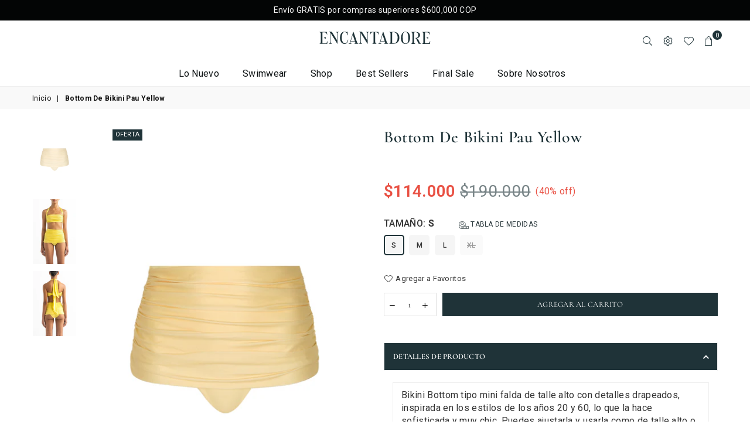

--- FILE ---
content_type: text/html; charset=UTF-8
request_url: https://pre.bossapps.co/api/js/encantadorestore.myshopify.com/variants
body_size: 139
content:
{"46457015107806SP":"5887328478","46457015107806":"yes","46457015140574SP":"5887328478","46457015140574":"no","46457015173342SP":"5887328478","46457015173342":"no","46457015304414SP":"5887361246","46457015304414":"no","46482842353886SP":"5887361246","46482842353886":"no","46482842386654SP":"5887361246","46482842386654":"no"}

--- FILE ---
content_type: text/css
request_url: https://co.encantadore.com/cdn/shop/t/11/assets/estylar.css?v=13856947525285684871758648003
body_size: 39
content:
.emodal{display:none;position:fixed;z-index:9999999;left:0;top:0;width:100%;height:100vh;overflow:auto;background-color:#000;background-color:#0006}.messageText{color:#736155;display:block;text-size:20px;text-align:center;margin:25px 0}.messageText b{font-weight:600}.messageHeader{color:#736155;display:block;text-align:center;font-size:17px;font-weight:600;margin:20px}.recommendationDetector{display:flex;flex-direction:column;width:100vw;background-size:contain;background-color:#f9f4e8}.msgContainer{margin-left:20px;display:flex;align-items:center}.recommendationDetector h1{text-align:center;text-transform:inherit}.categoryTitle{margin-top:20px}.estylarGrid{display:flex;flex-wrap:wrap;align-items:baseline}.categoryGroup{display:block}.detectorBefore{margin:35px 0 5px;color:#736155;font-size:15px;text-transform:none;font-weight:400}.buttonContainer{display:flex;align-items:center;flex-direction:column}.sizeText{color:#736155;margin:15px 10px;font-weight:600;display:flex;align-items:center}#sizeText svg{margin-top:-14px}#checkBtn{width:100%}#eContainer{margin:-20px 0 20px}.emodal-content{padding:0;border:0px;width:100%;height:100%;background-color:#736155}.emodal-content iframe{width:100%;border:0px;height:100%}.eclose{color:#aaa;font-size:28px;font-weight:700;line-height:27px;position:absolute;right:10px}.eclose:hover,.eclose:focus{color:#000;text-decoration:none;cursor:pointer}.resultModal{display:none;padding:50px 10px 0;color:#736155;font-size:22px;font-weight:600;flex-direction:column;align-items:center;height:67%;background-color:#f6f2e6;width:100%;height:100%}.toRecommend{margin-top:50px}.toRecommend span{display:block;margin:0 auto}.toRecommend button{display:block;margin:10px auto}@media only screen and (min-width: 1920px){.productList{max-width:1920px;margin:0 auto}}@media only screen and (min-width: 768px){.emodal-content{width:100%;height:100%}.emodal-content iframe{width:100%;height:100%;padding-bottom:25px}.eclose{color:#aaa;float:right;position:relative}#checkBtn{width:inherit}.buttonContainer{flex-direction:row}.resultModal{display:none;margin:0 auto}#sizeText{margin:0 10px}.emodal-content{border-radius:12px}.recommendationDetector{margin:0 auto;height:90%;max-width:1024px}.recommendationDetector button{height:50px;border-radius:17px;width:200px;font-size:17px;font-weight:600}}.tabs{display:flex;justify-content:center;width:100%;background-color:#a78970;padding:0 20px}.tab{padding:20px;cursor:pointer;color:#f5f1e6}.tab:hover{background-color:#b79980!important}.tabs-content{padding:20px}.tabs-content>div{display:none}
/*# sourceMappingURL=/cdn/shop/t/11/assets/estylar.css.map?v=13856947525285684871758648003 */


--- FILE ---
content_type: text/javascript
request_url: https://co.encantadore.com/cdn/shop/t/11/assets/detector.js?v=88765422367307785581758648003
body_size: 983
content:
window.addEventListener("DOMContentLoaded",async()=>{try{const queryString=window.location.search,urlParams=new URLSearchParams(queryString);let locale="",localeTexts={en:{button:"BikiniScan",recommendation:"We recommend you size",result:"Scanning process finished successfully",beforeText:"Not sure about your size? Let us recommend you",recommendPage:"Would you like to see more products that fits you?",recButton:"See more",statistics:"",statistics2:"% of people with your sizes are size",continue:"Continue Shopping"},es:{button:"BikiniScan",recommendation:"Te recomendamos la talla",result:"El proceso de escaneado finaliz\xF3 correctamente",beforeText:"\xBFNo est\xE1s seguro sobre tu talla? Te ayudamos a encontrarla.",recommendPage:"\xBFTe gustar\xEDa ver m\xE1s productos que se ajusten a tu cuerpo?",recButton:"Ver mas",statistics:"El ",statistics2:"% de las personas con tus medidas son talla",continue:"Seguir comprando"}};if(urlParams&&!urlParams.get("dev")==1){let lStorage=window.localStorage,detectorFrame=null,userInfo,setUserInfo=id=>{lStorage.setItem("edData",id)};if(urlParams){if(urlParams.get("userId")){const userId=urlParams.get("userId");setUserInfo(userId)}urlParams.get("locale")&&(locale=urlParams.get("locale"))}locale==""&&(locale=window.Shopify.locale);let getProductData=async handle2=>await fetch(`https://encantadore.com/products/${handle2}.json`,{method:"GET",mode:"cors"}).then(response=>response.json()),productData=JSON.parse(document.getElementById("ProductJson-product-template").innerText);console.log(productData);const handle=productData.title.replace(" &","").split(" ").map(word=>word.replace(/\W/ig,"")).join("-").toLowerCase();productData=(await getProductData(handle)).product;let frameURL=`https://encantadore-detector.estylar.com/scan-process?language=${locale}&redirect=1&productId=${productData.id}`,frameOrigin="https://encantadore-detector.estylar.com",econtainer=document.getElementById("eContainer");eContainer.innerHTML=`
        <div id="estylarDetector">
		  <div id="detectorBefore" class="detectorBefore">
			${localeTexts[locale].beforeText}
		  </div>
          <div class="buttonContainer">          
	          <button type="button" id="checkBtn" class="btn">${localeTexts[locale].button}</button> <div id="sizeText" class="sizeText"></div>

		  </div>
		</div>
          <div id="myModal" class="emodal">
            <div id="frameContainer" class="emodal-content">
            <span class="eclose">&times;</span>
            <div id="result" class="resultModal"></div>
            </div>
          </div>
        </div>
`;let frameContainer=document.getElementById("frameContainer"),estylarDiv=document.getElementById("estylarDetector"),sizeText=document.getElementById("sizeText"),modal=document.getElementById("myModal"),btn=document.getElementById("checkBtn"),span=document.getElementsByClassName("eclose")[0];btn.onclick=function(){openDetector(),modal.style.display="block"},span.onclick=function(){closeModal()},window.onclick=function(event){event.target==modal&&closeModal()},window.addEventListener("message",async event=>{if(console.log(event.origin),event.origin!==frameOrigin)return;let data=event.data;if(console.log(data),data=="ready")document.getElementById("detectorFrame").contentWindow.postMessage(window.location.href,frameURL);else{console.log(data),data=JSON.parse(data),setUserInfo(data._id),closeModal();let modalResult=await getUserInfo()}},!1);let openDetector=()=>{detectorFrame||(detectorFrame=document.createElement("iframe"),detectorFrame.id="detectorFrame",detectorFrame.setAttribute("allow",`camera ${frameOrigin}`),detectorFrame.src=frameURL,frameContainer.appendChild(detectorFrame))},closeModal=()=>{frameContainer.removeChild(detectorFrame),detectorFrame=null,document.getElementById("result").style.display="none",modal.style.display="none",frameContainer.className="emodal-content"},getUserInfo=async()=>{const data=lStorage.getItem("edData");if(data){let size=await fetch(`https://encantadore-sizes.estylar.com/get-size?userId=${data}&productSku=${productData.id}`,{method:"GET",mode:"cors"}).then(response=>response.json());return showSize(size[0]),console.log(size),size}},showSize=size=>{try{let percentage="";Math.floor(size.score*100)>80&&(percentage=`${localeTexts[locale].statistics}${Math.floor(size.score*100)} ${localeTexts[locale].statistics2}`),sizeText.innerHTML=`${localeTexts[locale].recommendation} ${size.size.name}<br/> ${percentage} `,document.getElementById(`${meta.product.id}-0-${size.size.name.toLowerCase()}`)?.click()}catch(ex){console.log(ex)}},showResult=(size,shortScan)=>{document.getElementById("result").style.display="flex",detectorFrame.style.display="none",frameContainer.className="emodal-content eMessage";let resultHTML=`
	<img src="https://cdn.shopify.com/s/files/1/0552/7270/2133/files/Encantadore_ReBrand_logo_sand-08.png" style="width:400px;"/>	
	<div style="margin-bottom: 20px; text-align:centar;">	
	<span>${shortScan?"":localeTexts[locale].result}</Span>
    </div>
    <div >
        <span>${localeTexts[locale].recommendation}</span> <span>${size.size.name}</span>      
    </div>

    <div class="toRecommend">
      <span>${localeTexts[locale].recommendPage}</span>      
    <a>	
        <button style="margin-top:40px;" type="button" id="continueBtn" class="btn">${localeTexts[locale].continue}</button>	
	</a>  
    </div>`,resultTag=document.getElementById("result");resultTag.innerHTML=resultHTML;let continueBtn=document.getElementById("continueBtn");continueBtn.onclick=function(){closeModal()}};getUserInfo()}}catch(ex){console.log("Warning: "+ex)}});
//# sourceMappingURL=/cdn/shop/t/11/assets/detector.js.map?v=88765422367307785581758648003


--- FILE ---
content_type: image/svg+xml
request_url: https://co.encantadore.com/cdn/shop/files/logo-encantadore_200x.svg?v=1693259751
body_size: 1397
content:
<?xml version="1.0" encoding="utf-8"?>
<!-- Generator: Adobe Illustrator 27.7.0, SVG Export Plug-In . SVG Version: 6.00 Build 0)  -->
<svg version="1.1" id="Capa_1" xmlns="http://www.w3.org/2000/svg" xmlns:xlink="http://www.w3.org/1999/xlink" x="0px" y="0px"
	 viewBox="0 0 439.2 64" style="enable-background:new 0 0 439.2 64;" xml:space="preserve">
<style type="text/css">
	.st0{fill:#1F3338;}
</style>
<g>
	<path class="st0" d="M82.9,9.8h-9.1c-0.3,0-0.5,0.2-0.5,0.6v0.1c0,0.4,0.2,0.6,0.5,0.6c1.4,0.1,2.3,0.6,2.9,1.5
		c0.6,0.9,0.8,2.4,0.8,4.4v24.7L58.6,10.8c0,0,0,0,0,0c-0.3-0.3-1.1-0.9-1.2-1c-1.9-1-3.9-1.3-7.6-0.7c-1.7,0.3-2.3,0.7-2.8,1.5
		c-0.2,0.3-0.3,0.6-0.3,0.7l1.4-0.3c1.4-0.3,2.2,0.6,2.8,1.6c0.6,0.9,0.8,2.4,0.8,4.4v30.6c0,2-0.3,3.5-0.8,4.4
		c-0.6,0.9-1.5,1.4-2.9,1.5c-0.3,0-0.5,0.2-0.5,0.6v0.1c0,0.4,0.2,0.6,0.5,0.6h9.2c0.3,0,0.5-0.2,0.5-0.6v-0.1
		c0-0.4-0.2-0.6-0.5-0.6c-1.4-0.1-2.3-0.6-2.9-1.5c-0.6-0.9-0.8-2.4-0.8-4.4V14.4l24.3,39.9c0.2,0.3,0.4,0.4,0.7,0.4
		c0.4,0,0.6-0.2,0.6-0.6V17c0-2,0.3-3.5,0.8-4.4s1.5-1.4,2.9-1.5c0.3,0,0.5-0.2,0.5-0.6v-0.1C83.4,10,83.2,9.8,82.9,9.8L82.9,9.8z"
		/>
	<path class="st0" d="M118.6,39.2c-0.4,0-0.6,0.3-0.8,0.8c-0.8,4.2-2.2,7.5-4.2,9.8s-4.3,3.4-7.1,3.4c-2,0-3.9-0.9-5.7-2.7
		c-1.8-1.8-3.2-4.2-4.2-7.3c-1-3.1-1.6-6.5-1.6-10.3c0-7.1,0.9-12.6,2.7-16.5c1.8-3.9,4.3-5.9,7.5-5.9c5.9,0,9.6,3.9,11.2,11.8
		c0,0.3,0.3,0.4,0.6,0.4s0.6-0.2,0.6-0.5l-1-12.7c0-0.3-0.2-0.4-0.5-0.5l-0.3-0.1c-0.3,0-0.5,0.1-0.6,0.4c-0.2,0.7-0.6,1.2-1.4,1.2
		c-0.5,0-1.3-0.3-2.5-0.6c-1.2-0.3-2.3-0.6-3.1-0.7c-0.9-0.1-1.8-0.2-2.8-0.2c-3.3,0-6.3,0.9-8.9,2.8c-2.6,1.9-4.6,4.6-6,8.1
		c-1.4,3.5-2.2,7.7-2.2,12.5c0,4.5,0.7,8.6,2.2,12.1c1.5,3.5,3.5,6.2,6.1,8.2c2.6,1.9,5.5,2.9,8.8,2.9c3.8,0,6.8-1.4,9.2-4.1
		c2.4-2.7,3.9-6.6,4.7-11.6c0-0.3,0-0.4-0.1-0.6C118.9,39.2,118.7,39.2,118.6,39.2L118.6,39.2z"/>
	<path class="st0" d="M156.7,53.5c-1.2,0-2.1-0.4-2.7-1c-0.6-0.6-1.2-1.7-1.7-3.1l-13.1-39c-0.1-0.3-0.4-0.5-0.7-0.5h-0.1
		c-0.3,0-0.6,0.2-0.8,0.6l-11.7,39c-0.5,1.3-1.1,2.3-1.9,3c-0.8,0.7-1.8,1-3,1.1c-0.3,0-0.5,0.2-0.5,0.5v0.3c0,0.3,0.2,0.5,0.5,0.5
		h9.8c0.3,0,0.5-0.2,0.5-0.5V54c0-0.3-0.2-0.5-0.5-0.5c-1.2-0.1-2.1-0.3-2.6-0.7c-0.6-0.4-0.8-1-0.8-1.9c0-0.4,0.1-0.9,0.2-1.4
		l0.9-3.2h16l1.2,3.2c0.1,0.6,0.2,1.1,0.2,1.5c0,1.5-0.9,2.4-2.6,2.5c-0.3,0-0.5,0.2-0.5,0.5v0.3c0,0.3,0.2,0.5,0.5,0.5h13.4
		c0.3,0,0.5-0.2,0.5-0.5V54C157.2,53.7,157,53.5,156.7,53.5L156.7,53.5z M129,44.7l7.2-24.2l7.8,24.2H129z"/>
	<path class="st0" d="M268.4,53.5c-1.2,0-2.1-0.4-2.7-1c-0.6-0.6-1.2-1.7-1.7-3.1l-13.1-39c-0.1-0.3-0.4-0.5-0.7-0.5h-0.1
		c-0.3,0-0.6,0.2-0.8,0.6l-11.7,39c-0.5,1.3-1.1,2.3-1.9,3c-0.8,0.7-1.8,1-3,1.1c-0.3,0-0.5,0.2-0.5,0.5v0.3c0,0.3,0.2,0.5,0.5,0.5
		h9.8c0.3,0,0.5-0.2,0.5-0.5V54c0-0.3-0.2-0.5-0.5-0.5c-1.2-0.1-2.1-0.3-2.6-0.7c-0.6-0.4-0.8-1-0.8-1.9c0-0.4,0.1-0.9,0.2-1.4
		l0.9-3.2h16l1.2,3.2c0.1,0.6,0.2,1.1,0.2,1.5c0,1.5-0.9,2.4-2.6,2.5c-0.3,0-0.5,0.2-0.5,0.5v0.3c0,0.3,0.2,0.5,0.5,0.5h13.4
		c0.3,0,0.5-0.2,0.5-0.5V54C268.9,53.7,268.7,53.5,268.4,53.5L268.4,53.5z M240.7,44.7l7.2-24.2l7.8,24.2H240.7L240.7,44.7z"/>
	<path class="st0" d="M195.9,9.8h-9.1c-0.3,0-0.5,0.2-0.5,0.6v0.1c0,0.4,0.2,0.6,0.5,0.6c1.4,0.1,2.3,0.6,2.9,1.5
		c0.6,0.9,0.8,2.4,0.8,4.4v24.7l-18.9-30.9c0,0,0,0,0,0c-0.3-0.3-1.1-0.9-1.2-1c-1.9-1-3.9-1.3-7.6-0.7c-1.7,0.3-2.3,0.7-2.8,1.5
		c-0.2,0.3-0.3,0.6-0.3,0.7l1.4-0.3c1.4-0.3,2.2,0.6,2.8,1.6c0.6,0.9,0.8,2.4,0.8,4.4v30.6c0,2-0.3,3.5-0.8,4.4
		c-0.6,0.9-1.5,1.4-2.9,1.5c-0.3,0-0.5,0.2-0.5,0.6v0.1c0,0.4,0.2,0.6,0.5,0.6h9.2c0.3,0,0.5-0.2,0.5-0.6v-0.1
		c0-0.4-0.2-0.6-0.5-0.6c-1.4-0.1-2.3-0.6-2.9-1.5c-0.6-0.9-0.8-2.4-0.8-4.4V14.4l24.3,39.9c0.2,0.3,0.4,0.4,0.7,0.4
		c0.4,0,0.6-0.2,0.6-0.6V17c0-2,0.3-3.5,0.8-4.4c0.6-0.9,1.5-1.4,2.9-1.5c0.3,0,0.5-0.2,0.5-0.6v-0.1C196.5,10,196.3,9.8,195.9,9.8
		L195.9,9.8z"/>
	<path class="st0" d="M233.3,19.7h0.1c0.3-0.1,0.4-0.3,0.4-0.6V19l-1.2-8.5c0-0.5-0.3-0.7-0.8-0.7h-28.9c-0.5,0-0.7,0.2-0.8,0.7
		l-1.2,8.5c0,0.2,0,0.4,0.1,0.5c0.1,0.1,0.3,0.2,0.5,0.2s0.4-0.2,0.6-0.5c0.7-2,1.4-3.6,2.1-4.6c0.7-1.1,1.6-1.9,2.9-2.5
		c1.2-0.6,3-0.9,5.2-0.9h1.9v36.3c0,2-0.3,3.5-0.8,4.4c-0.6,0.9-1.5,1.4-2.9,1.5c-0.3,0-0.5,0.2-0.5,0.6v0.1c0,0.4,0.2,0.6,0.5,0.6
		h13.6c0.3,0,0.5-0.2,0.5-0.6v-0.1c0-0.4-0.2-0.6-0.5-0.6c-1.4-0.1-2.3-0.6-2.9-1.5c-0.6-0.9-0.8-2.4-0.8-4.4V11.2h1.9
		c2.2,0,4,0.3,5.2,0.9c1.2,0.6,2.2,1.4,2.9,2.5c0.7,1.1,1.4,2.6,2.1,4.6C232.9,19.5,233.1,19.7,233.3,19.7z"/>
	<path class="st0" d="M300.7,12.4c-3.3-1.8-7.2-2.6-11.7-2.6H274c-0.3,0-0.5,0.2-0.5,0.6v0.1c0,0.4,0.2,0.6,0.5,0.6
		c1.4,0.1,2.3,0.6,2.9,1.5c0.6,0.9,0.8,2.4,0.8,4.4v30.6c0,2-0.3,3.5-0.8,4.4c-0.6,0.9-1.5,1.4-2.9,1.5c-0.3,0-0.5,0.2-0.5,0.6v0.1
		c0,0.4,0.2,0.6,0.5,0.6H289c4.5,0,8.4-0.9,11.7-2.7c3.3-1.8,5.8-4.4,7.5-7.8c1.7-3.4,2.6-7.5,2.6-12.2s-0.9-8.6-2.6-11.9
		C306.5,16.7,304,14.2,300.7,12.4L300.7,12.4z M300.4,47.4c-2.7,3.9-6.6,5.8-11.5,5.8c-1,0-2.1-0.1-3.2-0.4
		c-1.1-0.2-1.7-0.6-1.7-1.1V12.3c0-0.8,1.7-1.2,5.1-1.2c3.4,0,6,0.9,8.3,2.6c2.3,1.8,4.1,4.2,5.3,7.3c1.2,3.1,1.8,6.7,1.8,10.9
		C304.5,38.4,303.1,43.6,300.4,47.4L300.4,47.4z"/>
	<path class="st0" d="M344,12.2c-2.5-2-5.4-3.1-8.8-3.2c-3.4-0.2-6.4,0.6-9.1,2.4c-2.7,1.7-4.8,4.3-6.4,7.8
		c-1.6,3.4-2.5,7.5-2.8,12.3s0.3,8.9,1.5,12.5c1.3,3.6,3.1,6.4,5.6,8.4c2.5,2,5.4,3.1,8.8,3.3c3.4,0.2,6.4-0.6,9.1-2.4
		c2.7-1.8,4.8-4.3,6.4-7.8c1.6-3.4,2.5-7.5,2.8-12.3s-0.3-8.9-1.5-12.5C348.4,17,346.5,14.2,344,12.2L344,12.2z M344.3,38.8
		c-0.3,5.2-1.2,9-2.9,11.6c-1.6,2.6-4.2,3.8-7.8,3.6c-3.6-0.2-6.2-2.1-7.7-5.8c-1.5-3.7-2.3-9.2-2.3-16.5c-0.1-1.9-0.1-4,0-6.1
		c0.3-5.3,1.2-9.2,2.9-11.7c1.7-2.6,4.3-3.7,7.9-3.6c3.5,0.2,6.1,2.1,7.5,5.8c1.5,3.7,2.3,9.2,2.4,16.6
		C344.4,34.7,344.4,36.7,344.3,38.8L344.3,38.8z"/>
	<path class="st0" d="M392.8,53.8c-1.3,0-2.3-0.3-3.1-0.7c-0.8-0.4-1.5-1.1-2.1-1.9L382,39.1c-0.5-1.1-1.3-2.1-2.4-3.1
		c-1.2-1-2.5-1.8-4-2.2c4.1-0.5,7.2-1.8,9.4-3.9c2.2-2.2,3.3-5,3.3-8.5s-1.4-6.2-4.3-8.2c-2.8-2-6.8-3-11.9-3h-15.9
		c-0.3,0-0.5,0.2-0.5,0.6v0.1c0,0.4,0.2,0.6,0.5,0.6c1.4,0.1,2.3,0.6,2.9,1.5c0.6,0.9,0.8,2.4,0.8,4.4v30.6c0,2-0.3,3.5-0.8,4.4
		c-0.6,0.9-1.5,1.4-2.9,1.5c-0.3,0-0.5,0.2-0.5,0.6v0.1c0,0.4,0.2,0.6,0.5,0.6h13.6c0.3,0,0.5-0.2,0.5-0.6v-0.1
		c0-0.4-0.2-0.6-0.5-0.6c-1.4-0.1-2.3-0.6-2.9-1.5c-0.6-0.9-0.8-2.4-0.8-4.4V33.9h0v-1.2h0V11.8c0.9-0.4,5.1-0.6,6.4-0.6
		c1.7,0,3.2,0.4,4.7,1.3c1.5,0.9,2.6,2.1,3.5,3.7c0.9,1.6,1.3,3.4,1.3,5.5c0,3.5-0.9,6.2-2.8,8.2c-1.9,2-4.4,3-7.5,3h-0.3v1.3
		c0.7,0.2,1.4,0.6,1.9,1.1c0.8,0.9,1.4,1.9,2,3l6.5,14.5c0.3,0.8,0.9,1.3,1.6,1.7c0.7,0.4,1.6,0.6,2.5,0.6h6.9
		c0.3,0,0.5-0.2,0.5-0.6v-0.1C393.3,54,393.2,53.8,392.8,53.8L392.8,53.8z"/>
	<path class="st0" d="M426.1,45.2H426c-0.3,0-0.5,0.2-0.6,0.4c-0.9,2.9-1.9,4.9-3,6c-1.1,1.2-2.8,1.7-4.8,1.7h-9.8
		c-0.2,0-0.3-0.1-0.5-0.2c-0.2-0.1-0.2-0.3-0.2-0.5V12.4c0-0.2,0.1-0.4,0.2-0.5c0.1-0.1,0.3-0.2,0.5-0.2h7.3c2.2,0,4,0.6,5.3,1.8
		c1.3,1.2,2.5,3.2,3.5,6.1c0,0.1,0.1,0.2,0.2,0.3c0.1,0.1,0.2,0.1,0.4,0.1c0.4,0,0.6-0.1,0.6-0.4v-0.1l-1.4-8.7
		c0-0.4-0.3-0.6-0.7-0.6h-25.7c-0.3,0-0.5,0.2-0.5,0.6v0.1c0,0.4,0.2,0.6,0.5,0.6c1.4,0.1,2.3,0.6,2.9,1.5c0.6,0.9,0.8,2.4,0.8,4.4
		v30.6c0,2-0.3,3.5-0.8,4.4c-0.6,0.9-1.5,1.4-2.9,1.5c-0.3,0-0.5,0.2-0.5,0.6v0.1c0,0.4,0.2,0.6,0.5,0.6h27.4c0.4,0,0.7-0.2,0.7-0.6
		l1.3-8.7C426.6,45.4,426.5,45.2,426.1,45.2L426.1,45.2z"/>
	<path class="st0" d="M418.6,28.5c-0.1,0-0.1,0-0.2,0l0,0C418.4,28.5,418.5,28.5,418.6,28.5z"/>
	<path class="st0" d="M419,36c0,0.3-0.1,0.5-0.3,0.6C418.8,36.6,419,36.3,419,36v-3.5V36L419,36z"/>
	<path class="st0" d="M418.4,36.6L418.4,36.6c0.1,0.1,0.2,0.1,0.3,0C418.6,36.7,418.5,36.7,418.4,36.6z"/>
	<path class="st0" d="M419,29.1v3.5V29.1c0-0.3-0.2-0.6-0.4-0.6C418.8,28.5,419,28.8,419,29.1z"/>
	<path class="st0" d="M419,36v-6.9c0-0.3-0.2-0.6-0.4-0.6c-0.1,0-0.1,0-0.2,0l0,0c0,0-1,1.3-2.4,2.3c-1.5,1-3.4,1.2-3.4,1.2
		c-0.4,0.2-0.4,1,0,1.2c0,0,1.9,0.1,3.4,1.2c1.5,1,2.4,2.3,2.4,2.3l0,0c0.1,0.1,0.2,0.1,0.3,0C418.8,36.6,419,36.3,419,36L419,36z"
		/>
	<path class="st0" d="M41.6,45.2h-0.1c-0.3,0-0.5,0.2-0.6,0.4c-0.9,2.9-1.9,4.9-3,6c-1.1,1.2-2.8,1.7-4.8,1.7h-9.8
		c-0.2,0-0.3-0.1-0.5-0.2c-0.2-0.1-0.2-0.3-0.2-0.5V12.4c0-0.2,0.1-0.4,0.2-0.5c0.1-0.1,0.3-0.2,0.5-0.2h7.3c2.2,0,4,0.6,5.3,1.8
		c1.3,1.2,2.5,3.2,3.5,6.1c0,0.1,0.1,0.2,0.2,0.3c0.1,0.1,0.2,0.1,0.4,0.1c0.4,0,0.6-0.1,0.6-0.4v-0.1L39,10.7
		c0-0.4-0.3-0.6-0.7-0.6H12.6c-0.3,0-0.5,0.2-0.5,0.6v0.1c0,0.4,0.2,0.6,0.5,0.6c1.4,0.1,2.3,0.6,2.9,1.5c0.6,0.9,0.8,2.4,0.8,4.4
		v30.6c0,2-0.3,3.5-0.8,4.4c-0.6,0.9-1.5,1.4-2.9,1.5c-0.3,0-0.5,0.2-0.5,0.6v0.1c0,0.4,0.2,0.6,0.5,0.6h27.4c0.4,0,0.7-0.2,0.7-0.6
		l1.3-8.7C42.1,45.4,41.9,45.2,41.6,45.2L41.6,45.2z"/>
	<path class="st0" d="M34,28.5c-0.1,0-0.1,0-0.2,0l0,0C33.9,28.5,34,28.5,34,28.5z"/>
	<path class="st0" d="M34.4,36c0,0.3-0.1,0.5-0.3,0.6C34.3,36.6,34.4,36.3,34.4,36v-3.5V36L34.4,36z"/>
	<path class="st0" d="M33.8,36.6L33.8,36.6c0.1,0.1,0.2,0.1,0.3,0C34,36.7,33.9,36.7,33.8,36.6z"/>
	<path class="st0" d="M34.4,29.1v3.5V29.1c0-0.3-0.2-0.6-0.4-0.6C34.3,28.5,34.4,28.8,34.4,29.1z"/>
	<path class="st0" d="M34.4,36v-6.9c0-0.3-0.2-0.6-0.4-0.6c-0.1,0-0.1,0-0.2,0l0,0c0,0-1,1.3-2.4,2.3C29.9,31.9,28,32,28,32
		c-0.4,0.2-0.4,1,0,1.2c0,0,1.9,0.1,3.4,1.2c1.5,1,2.4,2.3,2.4,2.3l0,0c0.1,0.1,0.2,0.1,0.3,0C34.3,36.6,34.4,36.3,34.4,36L34.4,36z
		"/>
</g>
</svg>
